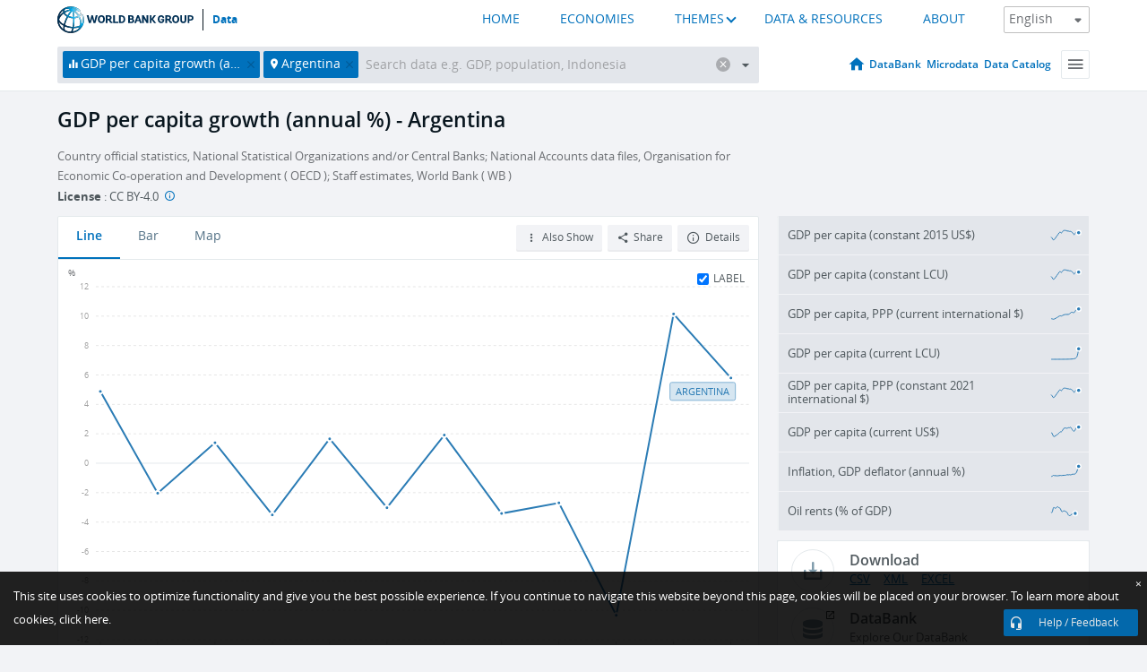

--- FILE ---
content_type: application/javascript; charset=utf-8
request_url: https://by2.uservoice.com/t2/136660/web/track.js?_=1768414144951&s=0&c=__uvSessionData0&d=eyJlIjp7InUiOiJodHRwczovL2RhdGEud29ybGRiYW5rLm9yZy9pbmRpY2F0b3IvTlkuR0RQLlBDQVAuS0QuWkc%2FZW5kPTIwMjImbG9jYXRpb25zPUFSJnN0YXJ0PTIwMTEiLCJyIjoiIn19
body_size: 23
content:
__uvSessionData0({"uvts":"92c8525f-c59f-4a22-57be-bb4a68d9dc72"});

--- FILE ---
content_type: image/svg+xml
request_url: https://data.worldbank.org/media/social/twitter.svg
body_size: 134
content:
<svg width="20" height="20" viewBox="0 0 15 16" fill="none" xmlns="http://www.w3.org/2000/svg">
                      <g clip-path="url(#clip0_1971_10349)">
                        <path d="M8.73532 7.14009L14.1989 0.788574H12.9036L8.15925 6.3035L4.37011 0.788574H0L5.73019 9.12762L0 15.7886H1.29525L6.30504 9.96421L10.307 15.7886H14.6771L8.7341 7.14009H8.73532ZM6.96184 9.201L6.38087 8.37052L1.76125 1.76338H3.75L7.47798 7.09606L8.05895 7.92654L12.9048 14.8578H10.9161L6.96184 9.20222V9.201Z" fill="#0071BC"></path>
                      </g>
                      <defs>
                        <clipPath id="clip0_1971_10349">
                          <rect width="14.6771" height="15" fill="#0071BC" transform="translate(0 0.788574)"></rect>
                        </clipPath>
                      </defs>
                    </svg>